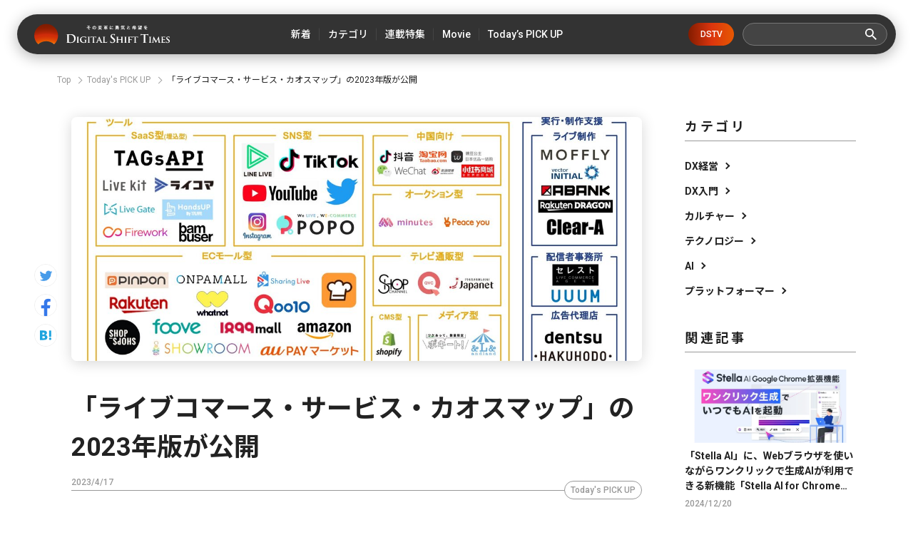

--- FILE ---
content_type: text/html; charset=utf-8
request_url: https://digital-shift.jp/flash_news/FN230417_5
body_size: 11341
content:












    <!doctype html>
    <html>
    <head>
        <!-- Google Tag Manager -->
<script>(function(w,d,s,l,i){w[l]=w[l]||[];w[l].push({'gtm.start':
new Date().getTime(),event:'gtm.js'});var f=d.getElementsByTagName(s)[0],
j=d.createElement(s),dl=l!='dataLayer'?'&l='+l:'';j.async=true;j.src=
'https://www.googletagmanager.com/gtm.js?id='+i+dl;f.parentNode.insertBefore(j,f);
})(window,document,'script','dataLayer','GTM-W6DQM8P');</script>
<!-- End Google Tag Manager -->




        <meta http-equiv="X-UA-Compatible" content="IE=edge">
        <meta charset="UTF-8">
        <meta name="viewport" content="width=device-width, initial-scale=1.0, user-scalable=0">
        <title>「ライブコマース・サービス・カオスマップ」の2023年版が公開 - Digital Shift Times（デジタル シフト タイムズ） その変革に勇気と希望を</title>
        
        <link href="https://cdn.clipkit.co/tenants/591/sites/favicons/000/000/001/square/af4c322c-79fc-4c0a-9e52-e8421203f718.png?1558518639" rel="shortcut icon" type="image/vnd.microsoft.icon">
        <link rel="apple-touch-icon" href="https://cdn.clipkit.co/tenants/591/sites/touch_icons/000/000/001/square/4e36e2c1-d5f8-4bef-ae00-4b5fa44b039a.png?1559557236">
        <link rel="preconnect" href="https://fonts.googleapis.com">
        <link rel="preconnect" href="https://fonts.gstatic.com" crossorigin>
        <link href="https://fonts.googleapis.com/css2?family=Noto+Sans+JP:wght@400;500;700&family=Roboto:wght@400;500;700&family=Akshar:wght@400;600&display=swap" rel="stylesheet">
        <link href="https://cdn.clipkit.co/tenants/591/resources/assets/000/000/542/original/slick-theme.css?1685606679" rel="stylesheet">
        <link href="https://cdn.clipkit.co/tenants/591/resources/assets/000/000/543/original/slick.css?1685606679" rel="stylesheet">
        
          <link rel="stylesheet" href="https://cdn.clipkit.co/tenants/591/resources/assets/000/000/172/original/richtext.css?1603354153">
        
        <link rel="stylesheet" media="screen" href="https://cdn.clipkit.co/clipkit/stylesheets/application-1.0.css">
        <link href="https://cdn.clipkit.co/tenants/591/resources/assets/000/000/502/original/style.css?1718807831" rel="stylesheet">
        
        <script src="https://cdn.clipkit.co/tenants/591/resources/assets/000/000/534/original/jquery.min.js?1685606678"></script>

        <!--default-->
        <link rel="stylesheet" href="//maxcdn.bootstrapcdn.com/font-awesome/4.6.3/css/font-awesome.min.css">
        
        <!-- cookie.js  -->
        <script src="https://cdnjs.cloudflare.com/ajax/libs/jquery-cookie/1.4.1/jquery.cookie.js"></script>
        <!-- Lightcase -->
        
        
        <!-- digital day -->
        <link rel="stylesheet" href="https://cdn.clipkit.co/tenants/591/resources/assets/000/000/488/original/jquery.yycountdown.css?1633049403">  
        <script src="https://cdn.clipkit.co/tenants/591/resources/assets/000/000/487/original/jquery.yycountdown.min.js?1633049403"></script>
        <!--国際化対応-->
        <script>
          function I18nDummy() {}
          I18nDummy.prototype = {
            defaultLocale : function() { return 'ja'; } ,
            locale : function() { return 'ja'; }
          }
          window.I18n = I18nDummy;
        </script>
        
        
  
  
  
  
    <link rel="canonical" href="https://digital-shift.jp/flash_news/FN230417_5">
  
  
  
  
  
  
  <meta name="description" content="株式会社Mofflyは、国内外約50のサービスを掲載した「ライブコマース・サービス・カオスマップ」の2023年版を公開したと発表した。">
  <meta name="keywords" content="デジタルシフト,デジタルトランスフォーメーション">
  <meta name="twitter:card" content="summary_large_image">
  <meta name="twitter:domain" content="digital-shift.jp">
  <meta name="twitter:title" content="「ライブコマース・サービス・カオスマップ」の2023年版が公開 - Digital Shift Times（デジタル シフト タイムズ） その変革に勇気と希望を">
  <meta name="twitter:image" content="https://cdn.clipkit.co/tenants/591/articles/images/000/007/291/large/c1730870-0c39-4036-bbf5-c8e21a6ca359.jpg?1681717538">
  <meta name="twitter:description" content="株式会社Mofflyは、国内外約50のサービスを掲載した「ライブコマース・サービス・カオスマップ」の2023年版を公開したと発表した。">
  <meta property="og:site_name" content="Digital Shift Times（デジタル シフト タイムズ） その変革に勇気と希望を">
  <meta property="og:title" content="「ライブコマース・サービス・カオスマップ」の2023年版が公開">
  <meta property="og:description" content="株式会社Mofflyは、国内外約50のサービスを掲載した「ライブコマース・サービス・カオスマップ」の2023年版を公開したと発表した。">
  <meta property="og:type" content="article">
  <meta property="og:url" content="https://digital-shift.jp/flash_news/FN230417_5">
  <meta property="og:image" content="https://cdn.clipkit.co/tenants/591/articles/images/000/007/291/large/c1730870-0c39-4036-bbf5-c8e21a6ca359.jpg?1681717538">
  <script type="application/ld+json">
  {
    "@context": "http://schema.org",
    "@type": "NewsArticle",
    "mainEntityOfPage":{
      "@type":"WebPage",
      "@id": "https://digital-shift.jp/flash_news/FN230417_5"
    },
    "headline": "「ライブコマース・サービス・カオスマップ」の2023年版が公開",
    "image": {
      "@type": "ImageObject",
      "url": "https://cdn.clipkit.co/tenants/591/articles/images/000/007/291/medium/c1730870-0c39-4036-bbf5-c8e21a6ca359.jpg?1681717538",
      "width": 800,
      "height": 600
    },
    "datePublished": "2023-04-17T17:49:43+09:00",
    "dateModified": "2023-04-17T17:49:43+09:00",
    "author": {
      "@type": "Person",
      "name": "ライター"
    },
    "publisher": {
      "@type": "Organization",
      "name": "Digital Shift Times（デジタル シフト タイムズ） その変革に勇気と希望を",
      "logo": {
        "@type": "ImageObject",
        "url": "https://cdn.clipkit.co/tenants/591/sites/logos/000/000/001/logo_sm/54481d30-6240-4181-aba6-b9ad9ea020f8.png?1558518213"
      }
    },
    "description": "株式会社Mofflyは、国内外約50のサービスを掲載した「ライブコマース・サービス・カオスマップ」の2023年版を公開したと発表した。"
  }
  </script>

        <!-- headタグ内の下部に挿入されます -->

<!-- Facebook Pixel Code -->
<script>
!function(f,b,e,v,n,t,s)
{if(f.fbq)return;n=f.fbq=function(){n.callMethod?
n.callMethod.apply(n,arguments):n.queue.push(arguments)};
if(!f._fbq)f._fbq=n;n.push=n;n.loaded=!0;n.version='2.0';
n.queue=[];t=b.createElement(e);t.async=!0;
t.src=v;s=b.getElementsByTagName(e)[0];
s.parentNode.insertBefore(t,s)}(window,document,'script',
'https://connect.facebook.net/en_US/fbevents.js');
 fbq('init', '798632957314376'); 
fbq('track', 'PageView');
</script>
<noscript>
 <img height="1" width="1" 
src="https://www.facebook.com/tr?id=798632957314376&ev=PageView
&noscript=1"/>
</noscript>
<!-- End Facebook Pixel Code -->

<meta name="google-site-verification" content="1lqBs8v4TV28nGNETd2vDsdgaTUJiH21ATg2p6dWq58" />
    <meta name="csrf-param" content="authenticity_token" />
<meta name="csrf-token" content="d_AThmLLieHM2m4svEP_r1nVMJ1pKtWMPZE1MtP3OdYplFvpV20YzXxjFDudlpPGOgbfQZ4Mr3W7ze_oS1paKg" /><script>window.routing_root_path = '';
window.site_name = 'media';
I18n.defaultLocale = 'ja';
I18n.locale = 'ja';</script></head>
	
    <body>
        <!-- bodyタグ内の上部に挿入されます -->

<!-- Google Tag Manager (noscript) -->
<noscript><iframe src="https://www.googletagmanager.com/ns.html?id=GTM-W6DQM8P"
height="0" width="0" style="display:none;visibility:hidden"></iframe></noscript>
<!-- End Google Tag Manager (noscript) -->

<!-- Vタグ -->
<script src="https://cdn.vdist.link/js/vtag.advertorial.20210412.js"></script>
<script>
 VTag.initTracker('Qysv0N4VRcKq4WMTl0IZ7A', 'd8af331f-7a82-4645-af82-fab3bd16b8be')
</script>

        <header class="l_header">
	<div class="inner flex">
	  
		  <div class="_logo"><a class="flex" href="/">
  			<img src="https://cdn.clipkit.co/tenants/591/resources/assets/000/000/531/original/logo.svg?1685606677" alt="Digital Shift Times（デジタル シフト タイムズ） その変革に勇気と希望を">
  		</a></div>
    
		<ul class="flex _nav">
			<li><a href="https://digital-shift.jp/pick-up"><span>新着</span></a></li>
			<li class="_parent_menu">
				<a><span>カテゴリ</span></a>
				<nav class="_child_menu">
					<ul class="flex">
						<li><a href="https://digital-shift.jp/dx_management">DX経営</a></li>
						<li><a href="https://digital-shift.jp/dx_introduction">DX入門</a></li>
						<li><a href="https://digital-shift.jp/culture">カルチャー</a></li>
						<li><a href="https://digital-shift.jp/technology">テクノロジー</a></li>
						<li><a href="https://digital-shift.jp/ai">AI</a></li>
						<li><a href="https://digital-shift.jp/platformer">プラットフォーマー</a></li>
					</ul>
				</nav>
			</li>
			<li><a href="https://digital-shift.jp/series"><span>連載特集</span></a></li>
			<li class="_parent_menu">
				<a><span>Movie</span></a>
				<nav class="_child_menu">
					<ul class="flex">
						<li><a href="https://digital-shift.jp/dstv">DSTV</a></li>
						<li><a href="https://digital-shift.jp/experience-report">体験レポート</a></li>
					</ul>
				</nav>
			</li>
			<li><a href="https://digital-shift.jp/flash_news"><span>Today’s PICK UP</span></a></li>
		</ul>
		<a class="_btn_dstv" href="https://digital-shift.jp/dstv">DSTV</a>
		<div class="prt_search">
			<form action="/search" role="search">
				<div class="_search flex">
					<input type="text" id="nav-keyword-search" name="q" value="" autocomplete="off">
					<button class="flex" type="submit"><img src="https://cdn.clipkit.co/tenants/591/resources/assets/000/000/521/original/ico_search.svg?1685606676"></button>
				</div>
			</form>
		</div>
		<i class="btn_menu_open"></i>
	</div>
</header>

<div class="forSp">
	<nav class="l_modal_menu" style="display: none;">
		<div class="inner">
			<div class="prt_search">
				<form action="/search" role="search">
					<div class="_search flex">
						<input type="text" id="nav-keyword-search" name="q" value="" autocomplete="off">
						<button class="flex" type="submit"><img src="https://cdn.clipkit.co/tenants/591/resources/assets/000/000/521/original/ico_search.svg?1685606676"></button>
					</div>
				</form>
			</div>
			<ul class="_nav">
				<li><a href="https://digital-shift.jp/pick-up"><span class="flex">新着</span></a></li>
				<li>
					<span class="flex _more">カテゴリ</span>
					<ul>
						<li><a href="https://digital-shift.jp/dx_management"><span class="flex">DX経営</span></a></li>
						<li><a href="https://digital-shift.jp/dx_introduction"><span class="flex">DX入門</span></a></li>
						<li><a href="https://digital-shift.jp/culture"><span class="flex">カルチャー</span></a></li>
						<li><a href="https://digital-shift.jp/technology"><span class="flex">テクノロジー</span></a></li>
						<li><a href="https://digital-shift.jp/ai"><span class="flex">AI</span></a></li>
						<li><a href="https://digital-shift.jp/platformer"><span class="flex">プラットフォーマー</span></a></li>
					</ul>
				</li>
				<li><a href="https://digital-shift.jp/series"><span class="flex">連載特集</span></a></li>
				<li>
					<span class="flex _more">Movie</span>
					<ul>
						<li><a href="https://digital-shift.jp/dstv"><span class="flex">DSTV</span></a></li>
						<li><a href="https://digital-shift.jp/experience-report"><span class="flex">体験レポート</span></a></li>
					</ul>
				</li>
				<li><a href="https://digital-shift.jp/flash_news"><span class="flex">Today’s PICK UP</span></a></li>
			</ul>
			<a class="_btn_dstv" href="https://digital-shift.jp/dstv">DSTV</a>
			<ul class="_sns flex">
				<li><a href="https://www.facebook.com/Digital.Shift.Times/" target="_blank"><img src="https://cdn.clipkit.co/tenants/591/resources/assets/000/000/525/original/ico_sns_fb_wt.svg?1685606677"></a></li>
				<li><a href="https://twitter.com/DST_edit" target="_blank"><img src="https://cdn.clipkit.co/tenants/591/resources/assets/000/000/529/original/ico_sns_tw_wt.svg?1685606677"></a></li>
				<li><a href="https://www.youtube.com/@Digital-Shift-Times/featured" target="_blank"><img src="https://cdn.clipkit.co/tenants/591/resources/assets/000/000/530/original/ico_sns_youtube_wt.svg?1685606677"></a></li>
			<li><a href="https://www.tiktok.com/@digitalshifttimes_ch?is_from_webapp=1&sender_device=pc" target="_blank"><img src="https://cdn.clipkit.co/tenants/591/resources/assets/000/000/527/original/ico_sns_tiktok_wt.svg?1685606677"></a></li>
			</ul>
		</div>
	</nav>
</div>



<div class="l_wrapper">
  

  




<nav class="l_breadcrumb">
  <div class="inner">
    <ul class="flex">
      
        <li class="flex" itemprop="itemListElement" itemscope itemtype="http://schema.org/ListItem">
          
          
          
          <a itemprop="item" href="/">
            <span itemprop="name">
              
                Top
              
            </span>
          </a>
          <meta itemprop="position" content="1">
          
          
        </li>
        
      
        <li class="flex" itemprop="itemListElement" itemscope itemtype="http://schema.org/ListItem">
          
          
          
          
          
          
          
          <a itemprop="item" href="/flash_news">
            <span itemprop="name">
              Today&#39;s PICK UP
            </span>
          </a>
          <meta itemprop="position" content="2">
          
          
          
          
          
          
        </li>
        
      
      <li class="flex" itemprop="itemListElement" itemscope itemtype="http://schema.org/ListItem">
        <strong itemprop="name">「ライブコマース・サービス・カオスマップ」の2023年版が公開</strong>
        <meta itemprop="position" content="3">
      </li>
    </ul>
  </div>
</nav>



        
 

<div class="l_pg_article">
	<div class="inner flex">
		<div class="prt_article_sns">
			<ul>
				<li><a href="https://twitter.com/intent/tweet?url=https://digital-shift.jp/flash_news/FN230417_5&text=「ライブコマース・サービス・カオスマップ」の2023年版が公開" target="_blank"><img src="https://cdn.clipkit.co/tenants/591/resources/assets/000/000/528/original/ico_sns_tw.svg?1685606677"></a></li>
				<li><a href="https://www.facebook.com/sharer/sharer.php?u=https://digital-shift.jp/flash_news/FN230417_5" target="_blank"><img src="https://cdn.clipkit.co/tenants/591/resources/assets/000/000/524/original/ico_sns_fb.svg?1685606677"></a></li>
				<li><a href="http://b.hatena.ne.jp/entry/https://digital-shift.jp/flash_news/FN230417_5" data-hatena-bookmark-title="「ライブコマース・サービス・カオスマップ」の2023年版が公開" target="_blank"><img src="https://cdn.clipkit.co/tenants/591/resources/assets/000/000/526/original/ico_sns_hb.svg?1685606677"></a></li>
			</ul>
		</div>

		<div class="_main">
			<article>
				<section class="_head">
					<div class="_photo">
						<figure>
							<img src="https://cdn.clipkit.co/tenants/591/articles/images/000/007/291/large/c1730870-0c39-4036-bbf5-c8e21a6ca359.jpg?1681717538">
						</figure>
					</div>
					<h1>「ライブコマース・サービス・カオスマップ」の2023年版が公開</h1>
					<div class="_data">
						<p class="_date" itemprop="datePublished" datetime="2023-04-17 17:49:43 +0900">2023/4/17</p>
						<div class="_cat flex">
						  
						  
						  
						  
              
             
              
              <a href="/flash_news">Today&#39;s PICK UP</a>
      				
						  
						</div>
					</div>
					
					  <p class="_desc">株式会社Mofflyは、国内外約50のサービスを掲載した「ライブコマース・サービス・カオスマップ」の2023年版を公開したと発表した。</p>
          
          
          
          
          
          
         
          
        </section>
        <section class="_body ">
          
          
          
          

            
              
              
            
            
            
            
        
        
          <div class="article-item item_rich_text " id="item66857" data-item-id="66857" data-item-type="ItemRichText"><div class="item-body-hbr">前回発表した2021年と比べると、ライブコマース業界では、主に下のような変化が見られたとのことだ。<br>
<br>
・ライブコマースを活用する小売企業が増加した。<br>
・ソフトウエアやプラットフォームなどを提供するプレイヤーの中では、ECモール型（ライブコマース機能のあるオンラインショッピングモール）とSaaS型（小売店やメーカーが自社ECにライブコマース機能を追加するためのモジュールを提供するサービス）のライブコマース・サービス数が増加したが、特にECモール型での増加が顕著だった。<br>
・ライブ制作や配信者事務所、広告代理店などライブコマースの実行・制作を支援するプレイヤーが登場した（2021年にはあまり数が多くなかった）。<br>
<br>
このような現状を鑑み、ライブコマースの導入を検討する企業が多様なサービスから目的に適ったサービスを見つけることができるよう「ライブコマース・サービス カオスマップ」の2023年版を作成・公開したとのことだ。</div></div>
        
        

          
          

            
              
              
            
            
            
            
         
          
          <div class="article-item item_image item_image_center" id="item66856" data-item-id="66856" data-item-type="ItemImage">
            <div class="media">
              <div class="pull-sm-left">
                <a class="lightbox" href="https://cdn.clipkit.co/tenants/591/item_images/images/000/066/856/large/5ec6ea62-cf20-4f30-9877-975fbe767e1d.jpg?1681717751" title="">
                  <span class="inline-image">
                    <img class="img-responsive item-image" alt="" data-reference="" src="https://cdn.clipkit.co/tenants/591/item_images/images/000/066/856/original/5ec6ea62-cf20-4f30-9877-975fbe767e1d.jpg?1681717751">
                  </span>
                </a>
                
                <div class="media-body">
                  
                  
                
                
                  
                    <div class="cite">
                      <cite class="item-source">
                        
                          出典元：プレスリリース
                        
                      </cite>
                    </div>
                  
                </div>
              </div>
            </div>
          </div>

        

          
          
      
      
          
          
      

          
          
    
          
            
            
          
    
          
    
        </section>
        
        
        
				<section class="_tag">
					<h2>Article Tags</h2>
					
					<ul class="flex">
            
						  <li><a href="/tags/%E3%83%87%E3%82%B8%E3%82%BF%E3%83%AB%E3%82%B7%E3%83%95%E3%83%88">デジタルシフト</a></li>
            
						  <li><a href="/tags/%E3%83%87%E3%82%B8%E3%82%BF%E3%83%AB%E3%83%88%E3%83%A9%E3%83%B3%E3%82%B9%E3%83%95%E3%82%A9%E3%83%BC%E3%83%A1%E3%83%BC%E3%82%B7%E3%83%A7%E3%83%B3">デジタルトランスフォーメーション</a></li>
            
            
					</ul>
				</section>
				
			</article>
		</div>

    <div class="_aside">
	<section class="l_side_category">
		<h2>カテゴリ</h2>
		<ul>
			<li><a class="flex" href="https://digital-shift.jp/dx_management">DX経営</a></li>
			<li><a class="flex" href="https://digital-shift.jp/dx_introduction">DX入門</a></li>
			<li><a class="flex" href="https://digital-shift.jp/culture">カルチャー</a></li>
			<li><a class="flex" href="https://digital-shift.jp/technology">テクノロジー</a></li>
			<li><a class="flex" href="https://digital-shift.jp/ai">AI</a></li>
			<li><a class="flex" href="https://digital-shift.jp/platformer">プラットフォーマー</a></li>
		</ul>
	</section>
	<section class="l_side_related">
		<h2>関連記事</h2>
    
    
    
    
		  

		  

		  

		  
          
		  
		    
		    
		    
		    
		      
		         

	<div class="item_list_article">
		<a href="/flash_news/FN241220_4">
			<div class="_photo">
				<figure>
				  
				    <img src="https://cdn.clipkit.co/tenants/591/articles/images/000/009/542/medium/9a3463c0-f85c-4be7-bd2c-ab87e73c4a6e.png?1734663239" alt="「Stella AI」に、Webブラウザを使いながらワンクリックで生成AIが利用できる新機能「Stella AI for Chrome」のβ版を提供">
				  
				</figure>
			</div>
			<p class="t1">「Stella AI」に、Webブラウザを使いながらワンクリックで生成AIが利用できる新機能「Stella AI for Chrome」のβ版を提供</p>
		</a>
		<div class="_data flex">
			<div class="_info">
				<p class="_date">2024/12/20</p>
			</div>
		</div>
	</div>



		        
		        
            
		      
		    
		      
		         

	<div class="item_list_article">
		<a href="/flash_news/FN241223_1">
			<div class="_photo">
				<figure>
				  
				    <img src="https://cdn.clipkit.co/tenants/591/articles/images/000/009/543/medium/1d26e5fb-d059-432e-ab63-2c119cb8afc3.png?1734672682" alt="AIとリアルタイムで会話練習する「iRolePlay」が「OpenAI o1」「OpenAI o1-mini」に対応">
				  
				</figure>
			</div>
			<p class="t1">AIとリアルタイムで会話練習する「iRolePlay」が「OpenAI o1」「OpenAI o1-mini」に対応</p>
		</a>
		<div class="_data flex">
			<div class="_info">
				<p class="_date">2024/12/23</p>
			</div>
		</div>
	</div>



		        
		        
            
		      
		    
		      
		         

	<div class="item_list_article">
		<a href="/flash_news/FN241224_1">
			<div class="_photo">
				<figure>
				  
				    <img src="https://cdn.clipkit.co/tenants/591/articles/images/000/009/577/medium/db045cbf-4fbf-4e43-8761-db079ee7571f.png?1734941823" alt="合同会社DMM.comとのBaaS事業にかかる基本合意書の締結について">
				  
				</figure>
			</div>
			<p class="t1">合同会社DMM.comとのBaaS事業にかかる基本合意書の締結について</p>
		</a>
		<div class="_data flex">
			<div class="_info">
				<p class="_date">2024/12/24</p>
			</div>
		</div>
	</div>



		        
		        
            
		      
		    
		      
		         

	<div class="item_list_article">
		<a href="/flash_news/FN241226_3">
			<div class="_photo">
				<figure>
				  
				    <img src="https://cdn.clipkit.co/tenants/591/articles/images/000/009/587/medium/229b143f-df49-45f7-96c3-df03b11b9eb6.png?1735099140" alt="「GMO賃貸DX 入居者アプリ」で、入居者対応の進捗を一元的に可視化する『ダッシュボード機能』を提供開始【GMO ReTech】">
				  
				</figure>
			</div>
			<p class="t1">「GMO賃貸DX 入居者アプリ」で、入居者対応の進捗を一元的に可視化する『ダッシュボード機能』を提供開始【GMO ReTech】</p>
		</a>
		<div class="_data flex">
			<div class="_info">
				<p class="_date">2024/12/26</p>
			</div>
		</div>
	</div>



		        
		        
            
		      
		    
		      
		         

	<div class="item_list_article">
		<a href="/flash_news/FN241225_2">
			<div class="_photo">
				<figure>
				  
				    <img src="https://cdn.clipkit.co/tenants/591/articles/images/000/009/582/medium/9b20b64b-0a92-4236-a91d-9f85b33dcfc8.png?1735004908" alt="【全国初】住みよさランキング向上の施策立案に生成AIはどう貢献するのか？Polimill社と大阪府阪南市がコモンズAIを用いて実証実験を実施">
				  
				</figure>
			</div>
			<p class="t1">【全国初】住みよさランキング向上の施策立案に生成AIはどう貢献するのか？Polimill社と大阪府阪南市がコモンズAIを用いて実証実験を実施</p>
		</a>
		<div class="_data flex">
			<div class="_info">
				<p class="_date">2024/12/25</p>
			</div>
		</div>
	</div>



		        
		        
            
              
		  
	</section>
	<section class="l_side_popular">
		<h2>人気記事</h2>
		
		
		
		  
			
		     

	<div class="item_list_article">
		<a href="/startup_technology/200805">
			<div class="_photo">
				<figure>
				  
				    <img src="https://cdn.clipkit.co/tenants/591/articles/images/000/001/163/medium/824626c0-bb81-495a-9eff-552d5e7b75f4.png?1596599916" alt="美容室の鏡がスマートデバイスに！ミラーロイド社の最新loTミラーを体験してみた。">
				  
				</figure>
			</div>
			<p class="t1">美容室の鏡がスマートデバイスに！ミラーロイド社の最新loTミラーを体験してみた。</p>
		</a>
		<div class="_data flex">
			<div class="_info">
				<p class="_date">2020/8/5</p>
			</div>
		</div>
	</div>



		  
			
    
		  
			
		     

	<div class="item_list_article">
		<a href="/china/220202">
			<div class="_photo">
				<figure>
				  
				    <img src="https://cdn.clipkit.co/tenants/591/articles/images/000/004/778/medium/6030ccfb-95c1-4034-9c67-f4d45892ab9a.png?1643269162" alt="中国EV市場を席巻する、三大新興メーカーを徹底分析。脅威の中国EVメーカー最新事情・後編【中国デジタル企業最前線】">
				  
				</figure>
			</div>
			<p class="t1">中国EV市場を席巻する、三大新興メーカーを徹底分析。脅威の中国EVメーカー最新事情・後編【中国デジタル企業最前線】</p>
		</a>
		<div class="_data flex">
			<div class="_info">
				<p class="_date">2022/2/2</p>
			</div>
		</div>
	</div>



		  
			
    
		  
			
		     

	<div class="item_list_article">
		<a href="/startup_technology/220524">
			<div class="_photo">
				<figure>
				  
				    <img src="https://cdn.clipkit.co/tenants/591/articles/images/000/005/457/medium/d800c8f5-e3f2-476e-8478-912bcfb139d8.png?1653310547" alt="クリエイター支援プラットフォーム「Patreon（パトレオン）」〜海外ユニコーンウォッチ #9〜">
				  
				</figure>
			</div>
			<p class="t1">クリエイター支援プラットフォーム「Patreon（パトレオン）」〜海外ユニコーンウォッチ #9〜</p>
		</a>
		<div class="_data flex">
			<div class="_info">
				<p class="_date">2022/5/24</p>
			</div>
		</div>
	</div>



		  
			
    
		  
			
		     

	<div class="item_list_article">
		<a href="/marketing/190703">
			<div class="_photo">
				<figure>
				  
				    <img src="https://cdn.clipkit.co/tenants/591/articles/images/000/000/079/medium/cf79ea78-2f49-4478-8dc5-9bb1fcc547b1.png?1562050832" alt="「店舗は初めてゲランという世界観に触れる場所」　デジタルシフト成功の秘訣は、店舗との密な連携">
				  
				</figure>
			</div>
			<p class="t1">「店舗は初めてゲランという世界観に触れる場所」　デジタルシフト成功の秘訣は、店舗との密な連携</p>
		</a>
		<div class="_data flex">
			<div class="_info">
				<p class="_date">2019/7/3</p>
			</div>
		</div>
	</div>



		  
			
    
		  
			
		     

	<div class="item_list_article">
		<a href="/platformer/230713">
			<div class="_photo">
				<figure>
				  
				    <img src="https://cdn.clipkit.co/tenants/591/articles/images/000/007/660/medium/96c7449c-4005-4139-b5f2-9c9833e50cee.jpg?1689063880" alt="金利4%超の「アップル銀行」が日本に上陸したら。影響を受ける企業・業種は？">
				  
				</figure>
			</div>
			<p class="t1">金利4%超の「アップル銀行」が日本に上陸したら。影響を受ける企業・業種は？</p>
		</a>
		<div class="_data flex">
			<div class="_info">
				<p class="_date">2023/7/13</p>
			</div>
		</div>
	</div>



		  
			
    
	</section>
</div>

	</div>
</div>
<div class="_pos_scr"></div>




<section class="l_related">
	<div class="inner">
		<div class="prt_ttl_h2 flex">
			<h2>Related Articles</h2>
			<span>関連記事</span>
		</div>
    
    
    
    
    
		<div class="prt_related_slider" id="prt_related_slider">
		  

		  

		  

		  
          
		  
		    
		    
		    
		    
		      
		        

<div class="_item">
	<div class="item_list_article" id="article_1">
		<a href="/flash_news/FN241224_4">
			<div class="_photo">
				<figure>
				  
				    <img src="https://cdn.clipkit.co/tenants/591/articles/images/000/009/580/medium/2c03bec3-65d0-458e-9c62-f96a78a8399f.png?1734942866" alt="面接官スキルの強化を支援する「面トレAI powered by PKSHA AI Coach」の提供開始">
				  
				</figure>
			</div>
			<p class="t1">面接官スキルの強化を支援する「面トレAI powered by PKSHA AI Coach」の提供開始</p>
		</a>
		<div class="_data flex">
			<div class="_info">
				<p class="_date">2024/12/24</p>
				
				<a class="_cat" href="/flash_news">Today&#39;s PICK UP</a>
				
				
			</div>
			<i class="_more"></i>
		</div>
	</div>
</div>

		        
		        
            
		      
		    
		      
		        

<div class="_item">
	<div class="item_list_article" id="article_2">
		<a href="/flash_news/FN241225_4">
			<div class="_photo">
				<figure>
				  
				    <img src="https://cdn.clipkit.co/tenants/591/articles/images/000/009/584/medium/422f9ceb-9ded-48b7-8173-7f8b2f314be0.png?1735007383" alt="経営者向けダッシュボード SaaS「Hooolders Analytics」、取締役会DXソリューション「TRINITY BOARD」に株価分析機能を提供">
				  
				</figure>
			</div>
			<p class="t1">経営者向けダッシュボード SaaS「Hooolders Analytics」、取締役会DXソリューション「TRINITY BOARD」に株価分析機能を提供</p>
		</a>
		<div class="_data flex">
			<div class="_info">
				<p class="_date">2024/12/25</p>
				
				<a class="_cat" href="/flash_news">Today&#39;s PICK UP</a>
				
				
			</div>
			<i class="_more"></i>
		</div>
	</div>
</div>

		        
		        
            
		      
		    
		      
		        

<div class="_item">
	<div class="item_list_article" id="article_3">
		<a href="/flash_news/FN241226_2">
			<div class="_photo">
				<figure>
				  
				    <img src="https://cdn.clipkit.co/tenants/591/articles/images/000/009/586/medium/1d6376c2-54ab-4f72-85de-f81fefd5c85a.png?1735098696" alt="AI-OCR「AIRead」が、生成AIを活用した非定型帳票の読取り機能を強化、直感的な指示を行うことで多種多様な帳票の読取りを実現">
				  
				</figure>
			</div>
			<p class="t1">AI-OCR「AIRead」が、生成AIを活用した非定型帳票の読取り機能を強化、直感的な指示を行うことで多種多様な帳票の読取りを実現</p>
		</a>
		<div class="_data flex">
			<div class="_info">
				<p class="_date">2024/12/26</p>
				
				<a class="_cat" href="/flash_news">Today&#39;s PICK UP</a>
				
				
			</div>
			<i class="_more"></i>
		</div>
	</div>
</div>

		        
		        
            
		      
		    
		      
		        

<div class="_item">
	<div class="item_list_article" id="article_4">
		<a href="/flash_news/FN241225_3">
			<div class="_photo">
				<figure>
				  
				    <img src="https://cdn.clipkit.co/tenants/591/articles/images/000/009/583/medium/2e8e7023-039f-42ab-9ca2-5a1050455c8a.png?1735005899" alt="理想の声になれるアプリ！？スマホで使えるAIリアルタイムボイスチェンジャーの「ボイミー」をリリース。マイクに向かって喋るだけで、誰でも萌え声やイケボ風に音声変換が可能に。">
				  
				</figure>
			</div>
			<p class="t1">理想の声になれるアプリ！？スマホで使えるAIリアルタイムボイスチェンジャーの「ボイミー」をリリース。マイクに向かって喋るだけで、誰でも萌え声やイケボ風に音声変換が可能に。</p>
		</a>
		<div class="_data flex">
			<div class="_info">
				<p class="_date">2024/12/25</p>
				
				<a class="_cat" href="/flash_news">Today&#39;s PICK UP</a>
				
				
			</div>
			<i class="_more"></i>
		</div>
	</div>
</div>

		        
		        
            
		      
		    
		      
		        

<div class="_item">
	<div class="item_list_article" id="article_5">
		<a href="/flash_news/FN241226_1">
			<div class="_photo">
				<figure>
				  
				    <img src="https://cdn.clipkit.co/tenants/591/articles/images/000/009/585/medium/567f8faf-25d1-49a1-a6a0-b3a6b5ac3e7b.png?1735098448" alt="カラクリ、日本語に特化した生成AIガードレール「KARAKURI Guardrails」β版の提供開始">
				  
				</figure>
			</div>
			<p class="t1">カラクリ、日本語に特化した生成AIガードレール「KARAKURI Guardrails」β版の提供開始</p>
		</a>
		<div class="_data flex">
			<div class="_info">
				<p class="_date">2024/12/26</p>
				
				<a class="_cat" href="/flash_news">Today&#39;s PICK UP</a>
				
				
			</div>
			<i class="_more"></i>
		</div>
	</div>
</div>

		        
		        
            
              
		  
		  
  	</div>
	</div>
</section>






<section class="l_top_special _pg">
	<div class="inner">
		<div class="prt_ttl_h2 flex">
			<h2>Special Features</h2>
			<span>連載特集</span>
		</div>
		
		<div class="prt_special_slider">
		  
			  <div class="_item">
				  <div class="_bnr">
					  <a href="/digitalshift_strategy">
						  <img src="https://cdn.clipkit.co/tenants/591/collection_item_images/images/000/000/016/original/efd730ec-3800-4e38-8a03-927dff2ee764.png?1646791193" alt="世界最先端のデジタルシフト戦略">
					  </a>
				  </div>
			  </div>
			
			  <div class="_item">
				  <div class="_bnr">
					  <a href="/grow_disparity">
						  <img src="https://cdn.clipkit.co/tenants/591/collection_item_images/images/000/000/019/original/4e5dbdac-3428-484b-be98-e251d609d9e7.jpg?1685608109" alt="DX格差拡大中">
					  </a>
				  </div>
			  </div>
			
			  <div class="_item">
				  <div class="_bnr">
					  <a href="/reading_from_ipo">
						  <img src="https://cdn.clipkit.co/tenants/591/collection_item_images/images/000/000/020/original/43107476-ad3f-440c-9e20-3c4c66bfcec0.jpg?1685608185" alt="IPOから読み解く、デジタルシフト">
					  </a>
				  </div>
			  </div>
			
			  <div class="_item">
				  <div class="_bnr">
					  <a href="/challengers">
						  <img src="https://cdn.clipkit.co/tenants/591/collection_item_images/images/000/000/018/original/6deaf42a-f914-45e2-b7d5-efa4d6e8eb03.jpg?1681478230" alt="DIGITAL SHIFT TIMES FOR CHALLENGERS">
					  </a>
				  </div>
			  </div>
			
			  <div class="_item">
				  <div class="_bnr">
					  <a href="/dss2021-report">
						  <img src="https://cdn.clipkit.co/tenants/591/collection_item_images/images/000/000/014/original/a4d30878-ef63-4319-9c17-faeb365a02b5.png?1621990847" alt="イベントレポート From DIGITAL SHIFT SUMMIT 2021">
					  </a>
				  </div>
			  </div>
			
			  <div class="_item">
				  <div class="_bnr">
					  <a href="/society5.0">
						  <img src="https://cdn.clipkit.co/tenants/591/collection_item_images/images/000/000/004/original/07ce900d-9c23-4043-b4f1-e0a96d694e13.png?1615520242" alt="Society5.0 超スマート社会">
					  </a>
				  </div>
			  </div>
			
			  <div class="_item">
				  <div class="_bnr">
					  <a href="/unicorn">
						  <img src="https://cdn.clipkit.co/tenants/591/collection_item_images/images/000/000/005/original/2e3e32fe-5027-4176-ad3d-1626c8a47295.png?1615520255" alt="ユニコーンウォッチ">
					  </a>
				  </div>
			  </div>
			
			  <div class="_item">
				  <div class="_bnr">
					  <a href="/self-driving">
						  <img src="https://cdn.clipkit.co/tenants/591/collection_item_images/images/000/000/006/original/fa8d1732-5e60-42af-bc8b-e1bbc5afc851.png?1615520269" alt="これからモビリティはどう変わるのか？自動運転ラボ">
					  </a>
				  </div>
			  </div>
			
			  <div class="_item">
				  <div class="_bnr">
					  <a href="/privtech">
						  <img src="https://cdn.clipkit.co/tenants/591/collection_item_images/images/000/000/007/original/8123cc2e-47d7-42d3-99d4-00b65640be97.png?1615520298" alt="PrivTech - プライブテック -">
					  </a>
				  </div>
			  </div>
			
			  <div class="_item">
				  <div class="_bnr">
					  <a href="/cec">
						  <img src="https://cdn.clipkit.co/tenants/591/collection_item_images/images/000/000/008/original/f21bb2dd-5b1d-4007-b171-5fa50421b145.png?1615520312" alt="Customer Engagement Conference">
					  </a>
				  </div>
			  </div>
			
		</div>
		
		
		  <a class="item_btn_sm " href="https://digital-shift.jp/series">See More</a>
		
	</div>
</section>









<section class="l_top_popular _pg">
	<div class="inner">
		<div class="prt_ttl_h2 flex">
			<h2>Popular Posts</h2>
			<span>人気記事</span>
		</div>
		<ul class="_tab flex">
			<li><a class="select">月間</a></li>
			<li><a>総合</a></li>
		</ul>
		<div class="prt_box_popular">
		  
		  
			<div class="prt_popular_slider" id="prt_popular_slider_monthly">
			  
			    
			    
				    <div class="_item">
					     


	<div class="item_list_article" id="article_1">
		<a href="/startup_technology/200805">
			<div class="_photo">
				<figure>
				  
				    <img src="https://cdn.clipkit.co/tenants/591/articles/images/000/001/163/medium/824626c0-bb81-495a-9eff-552d5e7b75f4.png?1596599916" alt="美容室の鏡がスマートデバイスに！ミラーロイド社の最新loTミラーを体験してみた。">
				  
				</figure>
			</div>
			<p class="t1">美容室の鏡がスマートデバイスに！ミラーロイド社の最新loTミラーを体験してみた。</p>
		</a>
		<div class="_data flex">
			<div class="_info">
				<p class="_date">2020/8/5</p>
				
				<a class="_cat" href="https://digital-shift.jp/technology">テクノロジー</a>
				
			</div>
			<i class="_more"></i>
		</div>
	</div>



					    
					    
				    </div>
				  
				  
        
			    
			    
				    <div class="_item">
					     


	<div class="item_list_article" id="article_2">
		<a href="/china/220202">
			<div class="_photo">
				<figure>
				  
				    <img src="https://cdn.clipkit.co/tenants/591/articles/images/000/004/778/medium/6030ccfb-95c1-4034-9c67-f4d45892ab9a.png?1643269162" alt="中国EV市場を席巻する、三大新興メーカーを徹底分析。脅威の中国EVメーカー最新事情・後編【中国デジタル企業最前線】">
				  
				</figure>
			</div>
			<p class="t1">中国EV市場を席巻する、三大新興メーカーを徹底分析。脅威の中国EVメーカー最新事情・後編【中国デジタル企業最前線】</p>
		</a>
		<div class="_data flex">
			<div class="_info">
				<p class="_date">2022/2/2</p>
				
				<a class="_cat" href="https://digital-shift.jp/technology">テクノロジー</a>
				
			</div>
			<i class="_more"></i>
		</div>
	</div>



					    
					    
				    </div>
				  
				  
        
			    
			    
				    <div class="_item">
					     


	<div class="item_list_article" id="article_3">
		<a href="/startup_technology/220524">
			<div class="_photo">
				<figure>
				  
				    <img src="https://cdn.clipkit.co/tenants/591/articles/images/000/005/457/medium/d800c8f5-e3f2-476e-8478-912bcfb139d8.png?1653310547" alt="クリエイター支援プラットフォーム「Patreon（パトレオン）」〜海外ユニコーンウォッチ #9〜">
				  
				</figure>
			</div>
			<p class="t1">クリエイター支援プラットフォーム「Patreon（パトレオン）」〜海外ユニコーンウォッチ #9〜</p>
		</a>
		<div class="_data flex">
			<div class="_info">
				<p class="_date">2022/5/24</p>
				
				<a class="_cat" href="https://digital-shift.jp/platformer">プラットフォーマー</a>
				
			</div>
			<i class="_more"></i>
		</div>
	</div>



					    
					    
				    </div>
				  
				  
        
			    
			    
				    <div class="_item">
					     


	<div class="item_list_article" id="article_4">
		<a href="/marketing/190703">
			<div class="_photo">
				<figure>
				  
				    <img src="https://cdn.clipkit.co/tenants/591/articles/images/000/000/079/medium/cf79ea78-2f49-4478-8dc5-9bb1fcc547b1.png?1562050832" alt="「店舗は初めてゲランという世界観に触れる場所」　デジタルシフト成功の秘訣は、店舗との密な連携">
				  
				</figure>
			</div>
			<p class="t1">「店舗は初めてゲランという世界観に触れる場所」　デジタルシフト成功の秘訣は、店舗との密な連携</p>
		</a>
		<div class="_data flex">
			<div class="_info">
				<p class="_date">2019/7/3</p>
				
				<a class="_cat" href="https://digital-shift.jp/technology">テクノロジー</a>
				
			</div>
			<i class="_more"></i>
		</div>
	</div>



					    
					    
				    </div>
				  
				  
        
			    
			    
				    <div class="_item">
					     


	<div class="item_list_article" id="article_5">
		<a href="/platformer/230713">
			<div class="_photo">
				<figure>
				  
				    <img src="https://cdn.clipkit.co/tenants/591/articles/images/000/007/660/medium/96c7449c-4005-4139-b5f2-9c9833e50cee.jpg?1689063880" alt="金利4%超の「アップル銀行」が日本に上陸したら。影響を受ける企業・業種は？">
				  
				</figure>
			</div>
			<p class="t1">金利4%超の「アップル銀行」が日本に上陸したら。影響を受ける企業・業種は？</p>
		</a>
		<div class="_data flex">
			<div class="_info">
				<p class="_date">2023/7/13</p>
				
				<a class="_cat" href="https://digital-shift.jp/platformer">プラットフォーマー</a>
				
			</div>
			<i class="_more"></i>
		</div>
	</div>



					    
					    
				    </div>
				  
				  
            
			</div>
		</div>
		<div class="prt_box_popular _vanish">
		  
		  
			<div class="prt_popular_slider" id="prt_popular_slider_all">
			  
          
          
				    <div class="_item">
					     


	<div class="item_list_article" id="article_1">
		<a href="/startup_technology/MZ200224">
			<div class="_photo">
				<figure>
				  
				    <img src="https://cdn.clipkit.co/tenants/591/articles/images/000/000/357/medium/df71801e-b83e-4e5d-888b-0cd7781e3fb3.png?1582192152" alt="ただの激安通販アプリじゃない。AmazonにもマネできないWishの戦略 ～デジタルシフト未来マガジン〜">
				  
				</figure>
			</div>
			<p class="t1">ただの激安通販アプリじゃない。AmazonにもマネできないWishの戦略 ～デジタルシフト未来マガジン〜</p>
		</a>
		<div class="_data flex">
			<div class="_info">
				<p class="_date">2020/2/25</p>
				
				<a class="_cat" href="https://digital-shift.jp/platformer">プラットフォーマー</a>
				
			</div>
			<i class="_more"></i>
		</div>
	</div>



					    
					    
				    </div>
				  
				  
				
          
          
				    <div class="_item">
					     


	<div class="item_list_article" id="article_2">
		<a href="/china/220202">
			<div class="_photo">
				<figure>
				  
				    <img src="https://cdn.clipkit.co/tenants/591/articles/images/000/004/778/medium/6030ccfb-95c1-4034-9c67-f4d45892ab9a.png?1643269162" alt="中国EV市場を席巻する、三大新興メーカーを徹底分析。脅威の中国EVメーカー最新事情・後編【中国デジタル企業最前線】">
				  
				</figure>
			</div>
			<p class="t1">中国EV市場を席巻する、三大新興メーカーを徹底分析。脅威の中国EVメーカー最新事情・後編【中国デジタル企業最前線】</p>
		</a>
		<div class="_data flex">
			<div class="_info">
				<p class="_date">2022/2/2</p>
				
				<a class="_cat" href="https://digital-shift.jp/technology">テクノロジー</a>
				
			</div>
			<i class="_more"></i>
		</div>
	</div>



					    
					    
				    </div>
				  
				  
				
          
          
				    <div class="_item">
					     


	<div class="item_list_article" id="article_3">
		<a href="/platformer/230713">
			<div class="_photo">
				<figure>
				  
				    <img src="https://cdn.clipkit.co/tenants/591/articles/images/000/007/660/medium/96c7449c-4005-4139-b5f2-9c9833e50cee.jpg?1689063880" alt="金利4%超の「アップル銀行」が日本に上陸したら。影響を受ける企業・業種は？">
				  
				</figure>
			</div>
			<p class="t1">金利4%超の「アップル銀行」が日本に上陸したら。影響を受ける企業・業種は？</p>
		</a>
		<div class="_data flex">
			<div class="_info">
				<p class="_date">2023/7/13</p>
				
				<a class="_cat" href="https://digital-shift.jp/platformer">プラットフォーマー</a>
				
			</div>
			<i class="_more"></i>
		</div>
	</div>



					    
					    
				    </div>
				  
				  
				
          
          
				    <div class="_item">
					     


	<div class="item_list_article" id="article_4">
		<a href="/startup_technology/210512">
			<div class="_photo">
				<figure>
				  
				    <img src="https://cdn.clipkit.co/tenants/591/articles/images/000/003/140/medium/8a5e9c82-d097-4cb0-b1f2-bb6c6a528bf2.png?1619595796" alt="「8割以上の精度で、赤ちゃんが泣く理由が判明」CES2021イノベーションアワード受賞。注目の日本発ベビーテック企業とは">
				  
				</figure>
			</div>
			<p class="t1">「8割以上の精度で、赤ちゃんが泣く理由が判明」CES2021イノベーションアワード受賞。注目の日本発ベビーテック企業とは</p>
		</a>
		<div class="_data flex">
			<div class="_info">
				<p class="_date">2021/5/12</p>
				
				<a class="_cat" href="https://digital-shift.jp/technology">テクノロジー</a>
				
			</div>
			<i class="_more"></i>
		</div>
	</div>



					    
					    
				    </div>
				  
				  
				
          
          
				    <div class="_item">
					     


	<div class="item_list_article" id="article_5">
		<a href="/startup_technology/210215">
			<div class="_photo">
				<figure>
				  
				    <img src="https://cdn.clipkit.co/tenants/591/articles/images/000/002/531/medium/19261912-20b0-4cf9-ad7d-eb97c16efd55.png?1612776512" alt="世界のMaaS先進事例7選。鉄道・バス・タクシーなど交通手段を統合したサブスクモデルも！">
				  
				</figure>
			</div>
			<p class="t1">世界のMaaS先進事例7選。鉄道・バス・タクシーなど交通手段を統合したサブスクモデルも！</p>
		</a>
		<div class="_data flex">
			<div class="_info">
				<p class="_date">2021/2/15</p>
				
				<a class="_cat" href="https://digital-shift.jp/technology">テクノロジー</a>
				
			</div>
			<i class="_more"></i>
		</div>
	</div>



					    
					    
				    </div>
				  
				  
				    
			</div>
		</div>
		<a class="item_btn_sm" href="https://digital-shift.jp/popular-articles">See More</a>
	</div>
</section>





        </div>

<footer class="l_footer">
	<div class="inner">
		<a class="_logo" href="/"><img src="https://cdn.clipkit.co/tenants/591/resources/assets/000/000/531/original/logo.svg?1685606677" alt="Digital Shift Times（デジタル シフト タイムズ） その変革に勇気と希望を"></a>
		<ul class="_sns flex">
			<li><a href="https://twitter.com/DST_edit" target="_blank"><img src="https://cdn.clipkit.co/tenants/591/resources/assets/000/000/529/original/ico_sns_tw_wt.svg?1685606677"></a></li>
			<li><a href="https://www.facebook.com/Digital.Shift.Times/" target="_blank"><img src="https://cdn.clipkit.co/tenants/591/resources/assets/000/000/525/original/ico_sns_fb_wt.svg?1685606677"></a></li>
			<li><a href="https://www.youtube.com/@Digital-Shift-Times/featured" target="_blank"><img src="https://cdn.clipkit.co/tenants/591/resources/assets/000/000/530/original/ico_sns_youtube_wt.svg?1685606677"></a></li>
			<li><a href="https://www.tiktok.com/@digitalshifttimes_ch?is_from_webapp=1&sender_device=pc" target="_blank"><img src="https://cdn.clipkit.co/tenants/591/resources/assets/000/000/527/original/ico_sns_tiktok_wt.svg?1685606677"></a></li>
		</ul>
		<ul class="flex _nav">
			<li><a href="/about_digital-shift-times">デジタルシフトタイムズとは</a></li>
			<li><a href="/startup_technology/about_digital-shift">デジタルシフトとは</a></li>
			<li><a href="/company">運営会社</a></li>
			<li><a href="https://digital-holdings.co.jp/contact_dst" target="_blank">お問い合わせ</a></li>
			<li><a href="https://digital-holdings.co.jp/privacy" target="_blank">プライバシーポリシー</a></li>
			<li><a href="/ad-terms">広告掲載</a></li>
			<li><a href="/terms">利用規約</a></li>
		</ul>
		<p class="_copy">&copy; Digital Shift Times. All Rights Reserved.</p>
	</div>
</footer>

        <script src="https://cdn.clipkit.co/tenants/591/resources/assets/000/000/544/original/slick.min.js?1685606680"></script>
        <script src="https://cdn.clipkit.co/tenants/591/resources/assets/000/000/532/original/common.js?1685606677"></script>
        

        <!-- リニューアル以前からのtag -->
        <script>
          $(document).ready( function () {
              var domain = location.href.match(/^http?(s)?(:\/\/[a-zA-Z0-9-.:]+)/i)[0];
              $('a[href^=http]').not('[href*="'+domain+'"]').attr('target','_blank');
           
              // ドメイン名の取得はlocationプロパティでも取得することができます。
              // 正規表現で取得した例
              console.log(domain);
           
              // locationプロパティを使用する場合
              console.log(location.hostname);
           
              // locationプロパティPort番号を含む場合
              console.log(location.host);
          })
        </script> 

        <!-- ADPLAN tag-->

<script type="text/javascript">
/**
 * ADPLAN v7 Page View Tag
 * Opt, Inc. All rights reserved.
 */
if (!window._adp) { window._adp = []; }
window._adp.push({
  emailOrUserIdForMatching: null, // クロスデバイス用のメールアドレスまたは会員ID
  title: null, // イベント発生ページのページタイトル（設定しない場合自動取得）
  locationUrl: null, // イベント発生ページのURL（設定しない場合自動取得）
  pvDetail: {}, // 任意のパラメータ
  specificParameters: {
    identifier: null // ユーザー識別子
  },
  s: "ws",
  a: "252",
  u: "https://a252.tracker.adplan7.com/ws/v/j/252",
  db: "https://a252.tracker.adplan7.com/db/pb/252",
  d: "https://a252.tracker.adplan7.com/",
  cd: ["digital-shift.jp"]
});
(function(t) {
  var i = document.createElement(t), s;
  i.type = "text/javascript";
  i.src = "https://widget.adplan7.com/s/1.0/ws.js";
  i.charset = "UTF-8";
  i.async = true;
  s = document.getElementsByTagName(t)[0];
  s.parentNode.insertBefore(i, s);
})("script");
</script>


    <script async="async" defer="defer" src="//www.instagram.com/embed.js"></script><script src="//cdn.clipkit.co/clipkit_assets/beacon-414f23f8ff2b763f9a6861cc093f7ad22529a6ba44cd8cf474410fb416eaa182.js" async="async" id="clipkit-beacon" data-page-type="article" data-page-id="7291" data-domain="digital-shift.jp" data-url="/flash_news/FN230417_5" data-href="https://digital-shift.jp/media/beacon"></script><script async="async" data-label="saas" src="//b.clipkit.co/"></script>

<!--Clipkit(R) v14.22.12-20260113 Copyright (C) 2026 VECTOR Inc.-->

</body>
</html>





--- FILE ---
content_type: text/css
request_url: https://cdn.clipkit.co/tenants/591/resources/assets/000/000/172/original/richtext.css?1603354153
body_size: -3
content:
.bold{font-weight:bold !important}.red{color:#990000}.blue{color:#0000ff}.green{color:#008000}.bg-red{background:linear-gradient(transparent 75%, #ffafaf 25%)}.bg-blue{background:linear-gradient(transparent 75%, #90b7ff 25%)}.bg-green{background:linear-gradient(transparent 75%, #81d981 25%)}.bg-yellow{background:linear-gradient(transparent 75%, #ffe860 25%)}.default-link,.default-link[target="_blank"]{color:#08f;text-decoration:underline}.default-link:hover,.default-link[target="_blank"]:hover{color:#08f;text-decoration:none}.heading-bottons{display:none}.article-item:not(.item_html).item_image .image-large a{display:inline-block}.article-item:not(.item_html).item_image.item_image_left .image-large{text-align:left}.article-item:not(.item_html).item_image.item_image_center .image-large{text-align:center}.article-item:not(.item_html).item_image.item_image_right .image-large{text-align:right}.article-item:not(.item_html).item_head_h2 h2{background:#f5f5f5;border-left:solid #ad2700 5px;border-bottom:none;font-size:2rem;padding:12px 10px 10px 20px;line-height:1.6}.article-item:not(.item_html).item_head_h3 h2{border-top:1px solid #222;border-bottom:1px solid #222;font-size:1.6rem;padding:12px 3px 10px}.article-item:not(.item_html).item_head_h4 h2{font-size:1.6rem;border-left:4px solid #222;padding-left:10px;font-weight:bold;border-bottom:none}.article-item:not(.item_html).item_head_h5 h2{font-size:1.6rem;border-bottom:2px solid #222;padding-bottom:8px;font-weight:bold}.signup{display:none}


--- FILE ---
content_type: image/svg+xml
request_url: https://cdn.clipkit.co/tenants/591/resources/assets/000/000/525/original/ico_sns_fb_wt.svg?1685606677
body_size: -204
content:
<svg xmlns="http://www.w3.org/2000/svg" width="33.534" height="33.33" viewBox="0 0 33.534 33.33">
  <path id="パス_2844" data-name="パス 2844" d="M33.534,16.767A16.767,16.767,0,1,0,14.147,33.33V21.614H9.89V16.767h4.257V13.073c0-4.2,2.5-6.523,6.333-6.523a25.784,25.784,0,0,1,3.753.327V11H22.119a2.423,2.423,0,0,0-2.732,2.618v3.145h4.65l-.743,4.847H19.387V33.33A16.771,16.771,0,0,0,33.534,16.767Z" fill="#fff"/>
</svg>
